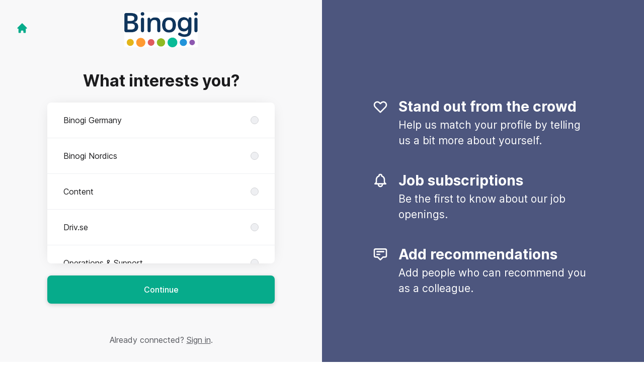

--- FILE ---
content_type: text/html; charset=utf-8
request_url: https://jobs.binogi.com/connect
body_size: 15132
content:
<!DOCTYPE html>

<html lang="en-GB" dir="ltr">
  <head>
    <script src="https://assets-aws.teamtailor-cdn.com/assets/packs/js/runtime-c00a1acf1104ce122c7e.js" crossorigin="anonymous" data-turbo-track="reload" nonce="3b1fe9a2e99b85510ac26f49de484452" defer="defer" integrity="sha384-kihVkKypdH6EOmQzjhC+HKAunA2g076EIx1FOQ6Qw9sX2OE0Nn7gCk/dhUMSG1xR"></script>
<script src="https://assets-aws.teamtailor-cdn.com/assets/packs/js/5217-d722161248a86ef021eb.js" crossorigin="anonymous" data-turbo-track="reload" nonce="3b1fe9a2e99b85510ac26f49de484452" defer="defer" integrity="sha384-3uhEwc9uRPhLRiFZuyE1+fXG2cPfzR9U79Emaqi+mAfXU4IoMzhLyJlcm/7r1wQE"></script>
<script src="https://assets-aws.teamtailor-cdn.com/assets/packs/js/cookies-a135f52d0a68c93f4012.js" crossorigin="anonymous" data-turbo-track="reload" nonce="3b1fe9a2e99b85510ac26f49de484452" defer="defer" integrity="sha384-0sL6GTF8sTKsSFPNxAGm6429n1teKKhy573MDp74v/UIVHe/z//4JrnBZWLBIJZQ"></script>
<script src="https://assets-aws.teamtailor-cdn.com/assets/packs/js/601-7d3383e7a375dc1aaa1b.js" crossorigin="anonymous" data-turbo-track="reload" nonce="3b1fe9a2e99b85510ac26f49de484452" defer="defer" integrity="sha384-l5I801Pjg1EBg2KQZqeHOLGUzdhI7+PBvRsMqdEOUrzi+WANH250/E7d/ntAKPkC"></script>
<script src="https://assets-aws.teamtailor-cdn.com/assets/packs/js/8559-d931dd583b4bb79d0e2a.js" crossorigin="anonymous" data-turbo-track="reload" nonce="3b1fe9a2e99b85510ac26f49de484452" defer="defer" integrity="sha384-9pmZ0INZG4vdr7arMaCamElHv26NrYEKOvqhf9yjMS5zyzkA40w7ExDWqxGcv2vE"></script>
<script src="https://assets-aws.teamtailor-cdn.com/assets/packs/js/7107-2c8b0452b1096d40d889.js" crossorigin="anonymous" data-turbo-track="reload" nonce="3b1fe9a2e99b85510ac26f49de484452" defer="defer" integrity="sha384-F6jpFzRjsKwuSo3AQM4sFVxNTUvURcCz99PinP+Ioe6ku9FF/btyL6hHI9n3qsl9"></script>
<script src="https://assets-aws.teamtailor-cdn.com/assets/packs/js/7328-d401e606fb75606f5ed6.js" crossorigin="anonymous" data-turbo-track="reload" nonce="3b1fe9a2e99b85510ac26f49de484452" defer="defer" integrity="sha384-p0L2eTbL6W9KU9kp+a5ZiPFo/LooZDf3V5bViSUzLy1aNO65oNK3BhaQyGgC1Da/"></script>
<script src="https://assets-aws.teamtailor-cdn.com/assets/packs/js/1339-9087b09cea7aeaf50372.js" crossorigin="anonymous" data-turbo-track="reload" nonce="3b1fe9a2e99b85510ac26f49de484452" defer="defer" integrity="sha384-NYguk+K4ALGGrCWBkm2gWhq54XhAHwROMsOhloX9eaf/9YCbHXZ0hgv+sU72KYPL"></script>
<script src="https://assets-aws.teamtailor-cdn.com/assets/packs/js/connect-e54911af1673c0788881.js" crossorigin="anonymous" data-turbo-track="reload" nonce="3b1fe9a2e99b85510ac26f49de484452" defer="defer" integrity="sha384-VimihJF5f2DaqtlvNSqe6m6/mWLq9YfVwBITB6LKRzEQ4IwsKNvJUB2ASXKQfQtz"></script>
<script src="https://assets-aws.teamtailor-cdn.com/assets/packs/js/4254-c45eea0ea8a6e7fbe408.js" crossorigin="anonymous" data-turbo-track="reload" nonce="3b1fe9a2e99b85510ac26f49de484452" defer="defer" integrity="sha384-apFmoAEVdGUqGEoR1Nm41DSwOTXZzwghwLCdRgTnXOu0tfFK3Fa/hBBCV7G0v2h8"></script>
<script src="https://assets-aws.teamtailor-cdn.com/assets/packs/js/8454-e660b5c793efc07457dc.js" crossorigin="anonymous" data-turbo-track="reload" nonce="3b1fe9a2e99b85510ac26f49de484452" defer="defer" integrity="sha384-dGFXkTHDjzQntcGqSSnoJx1fghvXUfT/FblSy/fbsoR5GK/y4zwSXGBuC8kTUS0h"></script>
<script src="https://assets-aws.teamtailor-cdn.com/assets/packs/js/font-awesome-d93dcae92dfe0efb796e.js" crossorigin="anonymous" data-turbo-track="reload" nonce="3b1fe9a2e99b85510ac26f49de484452" defer="defer" integrity="sha384-sgVCsKWBVlfrJgIFsdlR2hm5bWFvxj4FMh2tADpdMYjjg08BCPEMHpJBGn7LdVlS"></script>

    <link rel="stylesheet" crossorigin="anonymous" href="https://assets-aws.teamtailor-cdn.com/assets/packs/css/connect-19a9c4b3.css" data-turbo-track="reload" integrity="sha384-IxAucb42zKexGbA+FJSgxWNKSDQOmVCD1F9/2WVWC6lHeJLGVH88ZQobFy+391xd" />

    
    

    <meta name="viewport" content="width=device-width, initial-scale=1">
    <meta name="turbo-cache-control" content="no-cache">
    <meta name="turbo-prefetch" content="false">
    <meta name="sentry-dsn" content="">

    
    <link rel='icon' type='image/png' href='https://images.teamtailor-cdn.com/images/s3/teamtailor-production/favicon-v3/image_uploads/44633c5e-b07d-4495-a816-3594ad6ef414/original.png'><link rel='apple-touch-icon' href='https://images.teamtailor-cdn.com/images/s3/teamtailor-production/favicon_apple-v3/image_uploads/44633c5e-b07d-4495-a816-3594ad6ef414/original.png' sizes='180x180'>
    <meta name="description" content="Connect with Binogi to stay up-to-date and receive notifications about new job openings" />
    

    <meta property="og:locale" content="en_GB" />
    <meta property="og:type" content="article" />
    <meta property="og:title" content="Connect - Binogi" />
    <meta property="og:site_name" content="Binogi" />
    <meta property="og:url" content="https://jobs.binogi.com/connect" />
    <meta property="og:description" content="Connect with Binogi to stay up-to-date and receive notifications about new job openings" />
    <meta property="og:image" content="https://images.teamtailor-cdn.com/images/s3/teamtailor-production/gallery_picture-v6/image_uploads/0676461f-8dca-4536-8cc3-9c68edc93f1b/original.png" />
            <meta property="og:image:width" content="1600" />
            <meta property="og:image:height" content="900" />
    
    

    <title>
        Binogi
        – Connect
    </title>

    <meta name="csrf-param" content="authenticity_token" />
<meta name="csrf-token" content="G5YTHuQcqUQQnXuh-7R-shV2I8zadxDxSy8YOuVnD1hFD9s8fCFfJ-ZIbD18yQ41YvLarsfG5bVGZT3Cxk1LDQ" />
    

    <style media="all">
  :root {
    --company-primary-bg-color: 33, 44, 94;
    --company-secondary-bg-color: 77, 86, 126;
    --company-secondary-bg-light-5-color: 87, 97, 142;
    --company-secondary-bg-fallback-color: 77, 86, 126;
    --company-primary-text-color: 255, 255, 255;
    --company-primary-text-dark-5-color: 242, 242, 242;
    --company-primary-text-dark-10-color: 230, 230, 230;
    --company-primary-text-light-50-color: 255, 255, 255;
    --company-primary-text-light-77-color: 255, 255, 255;
    --company-secondary-text-color: 255, 255, 255;
    --company-secondary-text-light-5-color: 255, 255, 255;
    --company-secondary-text-light-15-color: 255, 255, 255;
    --company-link-color: 184, 187, 203;
    --company-link-color-on-white: 77, 82, 106;
    --company-color: 77, 86, 126;

    --company-button-text-color: 255, 255, 255;
    --company-button-bg-color: 6, 171, 139;

    --company-button-bg-light-5-color: 7, 196, 159;
    --company-button-bg-light-15-color: 9, 245, 199;

    --company-border-radius: 28px;

    --company-header-font-family: "Nunito";
    --company-header-font-weight: 400;
    --company-body-font-family: "OpenSans";
    --company-body-font-weight: 400;
  }
</style>

  <meta name="theme-color" content="#4d567e">



    
  </head>

  <body id="connect" class="min-h-dvh flex flex-col bg-white text-gray-700 company-link-style--underline candidates new" data-block-scripts="true">
    

    

        <dialog data-controller="common--cookies--alert" data-common--cookies--alert-inside-iframe-value="false" data-common--cookies--alert-block-scripts-value="true" data-common--cookies--alert-takeover-modal-value="false" data-common--cookies--alert-show-cookie-widget-value="true" class="company-links fixed shadow-form w-auto items-center rounded p-4 bg-company-primary text-company-primary overflow-y-auto border-none max-h-[80vh] z-cookie-alert lg:gap-x-6 lg:max-h-[calc(100vh-40px)] flex-col inset-x-4 bottom-4 mb-0 mt-auto justify-between !translate-y-0 !top-0 lg:p-10 lg:flex-row lg:inset-x-[40px] lg:mb-6">

    <div class="w-full max-w-screen-xl overflow-y-auto">
      <h2 class="font-bold block text-md mb-2">This website uses cookies to ensure you get the best experience.</h2>

      <p class="mb-2">
        Binogi and our selected partners use cookies and similar technologies (together “cookies”) that are necessary to present this website, and to ensure you get the best experience of it.

          If you consent to it, we will also use cookies for analytics and marketing purposes.
      </p>

      <p class="mb-2">See our <a class='company-link' href='https://jobs.binogi.com/cookie-policy'>Cookie Policy</a> to read more about the cookies we set.</p>

      <p>You can withdraw and manage your consent at any time, by clicking “Manage cookies” at the bottom of each website page.</p>
</div>
    <div
      class="
        flex flex-col items-center gap-[10px] mt-6 flex-shrink-0 mb-2 w-full
        md:flex-row md:w-auto lg:flex-col
      "
    >
      <button class="careersite-button w-full" aria-label="Accept all cookies" data-action="click-&gt;common--cookies--alert#acceptAll">Accept all cookies</button>

        <button class="careersite-button w-full" aria-label="Decline all non-necessary cookies" data-action="click-&gt;common--cookies--alert#disableAll">Decline all non-necessary cookies</button>

      <button class="careersite-button w-full" aria-label="Cookie preferences" data-action="click-&gt;common--cookies--alert#openPreferences">Cookie preferences</button>
    </div>
</dialog>
      <dialog data-controller="common--cookies--preferences" data-common--cookies--preferences-checked-categories-value="[]" data-common--cookies--preferences-inside-iframe-value="false" data-action="open-cookie-preferences@window-&gt;common--cookies--preferences#open" class="company-links bg-company-primary text-company-primary shadow-form inset-x-4 mb-4 rounded max-w-screen-sm p-4 overflow-auto max-h-[80vh] z-cookie-alert backdrop:bg-[rgba(0,0,0,0.6)] sm:p-10 sm:mb-auto fixed top-2">
  <div class="mb-5 text-center;">
    <h1 class="font-bold mb-2 text-lg">Select which cookies you accept</h1>
    <p class="text-left mb-2">On this site, we always set cookies that are strictly necessary, meaning they are necessary for the site to function properly.</p>
    <p class="text-left mb-2">If you consent to it, we will also set other types of cookies. You can provide or withdraw your consent to the different types of cookies using the toggles below. You can change or withdraw your consent at any time, by clicking the link “Manage Cookies”, which is always available at the bottom of the site.</p>
    <p class="text-left">To learn more about what the different types of cookies do, how your data is used when they are set etc, see our <a href='https://jobs.binogi.com/cookie-policy'>Cookie Policy</a>.</p>
  </div>

  <div class="mb-10 text-sm leading-snug">
    <div class="flex mb-3 items-start sm:mb-5 cursor-default" data-preference-type="strictly_necessary">
  <div class="label-switch label-switch--disabled">
    <input type="checkbox" disabled="disabled" id="strictly_necessary" checked="checked" class="peer">

    <div class="checkbox peer-focus:ring-2 peer-focus:ring-blue-600"></div>
</div>
  <div class="ml-4 flex flex-col">
    <label class="font-semibold" for="strictly_necessary">Strictly necessary</label>

    <p>These cookies are necessary to make the site work properly, and are always set when you visit the site.</p>

      <span>
        <strong>Vendors</strong>
        <span>Teamtailor</span>
      </span>
</div></div>

    <div class="flex mb-3 items-start sm:mb-5" data-preference-type="analytics">
  <div class="label-switch">
    <input type="checkbox" id="analytics" class="peer" data-common--cookies--preferences-target="categoryInput" data-action="input-&gt;common--cookies--preferences#handleCategoryToggle">

    <div class="checkbox peer-focus:ring-2 peer-focus:ring-blue-600"></div>
</div>
  <div class="ml-4 flex flex-col">
    <label class="font-semibold cursor-pointer" for="analytics">Analytics</label>

    <p>These cookies collect information to help us understand how the site is being used.</p>

      <span>
        <strong>Vendors</strong>
        <span>Teamtailor</span>
      </span>
</div></div>

    

    <div class="flex mb-3 items-start sm:mb-5" data-preference-type="marketing">
  <div class="label-switch">
    <input type="checkbox" id="marketing" class="peer" data-common--cookies--preferences-target="categoryInput" data-action="input-&gt;common--cookies--preferences#handleCategoryToggle">

    <div class="checkbox peer-focus:ring-2 peer-focus:ring-blue-600"></div>
</div>
  <div class="ml-4 flex flex-col">
    <label class="font-semibold cursor-pointer" for="marketing">Marketing</label>

    <p>These cookies are used to make advertising messages more relevant to you. In some cases, they also deliver additional functions on the site.</p>

      <span>
        <strong>Vendors</strong>
        <span>Youtube</span>
      </span>
</div></div>
  </div>

  <div class="flex flex-col items-center gap-6">
    <button class="careersite-button w-full" data-action="click-&gt;common--cookies--preferences#handleAccept">Accept these cookies</button>

    <button class="careersite-button w-full" data-action="click-&gt;common--cookies--preferences#handleDecline">Decline all non-necessary cookies</button>
  </div>
</dialog>

    
<div class="flex min-h-dvh">
  <div class="flex flex-col items-center justify-center w-full bg-gray-200">
    <div class="flex flex-col items-center justify-between flex-grow w-full mx-12">
      <div class="flex items-center justify-between w-full px-4 my-6 sm:px-8">
    <div class="w-35">
      <a aria-label="Go to career site" class="inline-flex w-fit text-company-button-bg" data-test="home-button" href="/"><svg xmlns="http://www.w3.org/2000/svg" fill="currentColor" viewBox="0 0 20 20" class="w-6 h-6  currentColor" aria-hidden="true">
    <path d="M10.707 2.293a1 1 0 00-1.414 0l-7 7a1 1 0 001.414 1.414L4 10.414V17a1 1 0 001 1h2a1 1 0 001-1v-2a1 1 0 011-1h2a1 1 0 011 1v2a1 1 0 001 1h2a1 1 0 001-1v-6.586l.293.293a1 1 0 001.414-1.414l-7-7z" />
</svg></a>
    </div>

    <a aria-label="Go to career site" data-test="company-logo" href="/"><img class="max-w-[150px] max-h-70 !text-company-button-bg" alt="Binogi company logo" src="https://images.teamtailor-cdn.com/images/s3/teamtailor-production/logotype-v3/image_uploads/f7a560b8-a206-47e1-8e0a-a0b9d79f3bd3/original.jpeg" /></a>


    <span class="w-35"></span>
</div>


      <div class="w-full max-w-500">
        <form class="flex flex-col justify-center overflow-hidden w-full relative" data-controller="connect--form connect--signup-form careersite--messenger-token" data-connect--form-submit-on-enter-value="true" data-careersite--messenger-token-candidate-endpoint-value="/candidates" data-remote="true" novalidate="novalidate" action="/connect/candidates" accept-charset="UTF-8" method="post"><input type="hidden" name="authenticity_token" value="Z-4g5kEIkaFQhMTlzAePO1riaSDUZ5Wbpq0vpQZs3l6iZbnF2mptPhTBCB8--qkbk01I3rhbglxMvlFT8YmXqQ" autocomplete="off" />
          <input type="hidden" name="ctoken" id="ctoken" data-careersite--messenger-token-target="tokenInput" autocomplete="off" />
          <input type="hidden" name="city" id="city" value="true" data-connect--signup-form-target="city" autocomplete="off" />

            <div class="w-full p-6 animate__animated animate__faster" data-connect--signup-form-target="departments">
              <h1 class="mb-6 text-3xl font-bold leading-tight text-center">
                What interests you?
              </h1>

              <div class="mb-6 w-full">


  <div class="bg-white rounded shadow-form company-links company-links-on-white">
    
                <div class="overflow-y-auto max-h-[20rem] high:max-h-475">
                    <div class="relative" data-controller="connect--settings--department-picker">
      <div class="border-b border-gray-300 last:border-0" data-connect--settings--department-picker-target="departmentsWrapper" data-id="31193">
        <label class="form-box-label form-box-label--radio form-box-label--clickable">

    <span class="break-words overflow-hidden">Binogi Germany</span>

    <input data-name="department_id" data-connect--settings--department-picker-target="departmentInput" data-action="connect--settings--department-picker#handleChangeDepartment" data-connect--signup-form-target="socialAttributeInput" aria-required="false" class="form-box-label__option bg-gray-300 border-gray-500" type="radio" value="31193" name="candidate[department_id]" id="candidate_department_id_31193" />
</label>


          <div class="mb-6 hidden" data-department="31193" data-connect--settings--department-picker-target="rolesWrapper">
            <label class="form-box-label form-box-label--radio form-box-label--indent form-box-label--clickable">

    <span class="break-words overflow-hidden">All roles</span>

    <input data-name="role_id" data-connect--settings--department-picker-target="roleInput allRoleInput" data-action="connect--settings--department-picker#handleChangeRole" data-connect--signup-form-target="socialAttributeInput" data-for-department="31193" aria-required="false" class="form-box-label__option bg-gray-300 border-gray-500" type="radio" value="0" name="candidate[role_id]" id="candidate_role_id_0" />
</label>


              <label class="form-box-label form-box-label--radio form-box-label--indent form-box-label--clickable">

    <span class="break-words overflow-hidden">Customer Success Manager</span>

    <input data-name="role_id" data-connect--settings--department-picker-target="roleInput" data-action="connect--settings--department-picker#handleChangeRole" data-connect--signup-form-target="socialAttributeInput" data-for-department="31193" aria-required="false" class="form-box-label__option bg-gray-300 border-gray-500" type="radio" value="644161" name="candidate[role_id]" id="candidate_role_id_644161" />
</label>

              <label class="form-box-label form-box-label--radio form-box-label--indent form-box-label--clickable">

    <span class="break-words overflow-hidden">Key Account Manager</span>

    <input data-name="role_id" data-connect--settings--department-picker-target="roleInput" data-action="connect--settings--department-picker#handleChangeRole" data-connect--signup-form-target="socialAttributeInput" data-for-department="31193" aria-required="false" class="form-box-label__option bg-gray-300 border-gray-500" type="radio" value="316099" name="candidate[role_id]" id="candidate_role_id_316099" />
</label>

</div></div>      <div class="border-b border-gray-300 last:border-0" data-connect--settings--department-picker-target="departmentsWrapper" data-id="30325">
        <label class="form-box-label form-box-label--radio form-box-label--clickable">

    <span class="break-words overflow-hidden">Binogi Nordics</span>

    <input data-name="department_id" data-connect--settings--department-picker-target="departmentInput" data-action="connect--settings--department-picker#handleChangeDepartment" data-connect--signup-form-target="socialAttributeInput" aria-required="false" class="form-box-label__option bg-gray-300 border-gray-500" type="radio" value="30325" name="candidate[department_id]" id="candidate_department_id_30325" />
</label>


          <div class="mb-6 hidden" data-department="30325" data-connect--settings--department-picker-target="rolesWrapper">
            <label class="form-box-label form-box-label--radio form-box-label--indent form-box-label--clickable">

    <span class="break-words overflow-hidden">All roles</span>

    <input data-name="role_id" data-connect--settings--department-picker-target="roleInput allRoleInput" data-action="connect--settings--department-picker#handleChangeRole" data-connect--signup-form-target="socialAttributeInput" data-for-department="30325" aria-required="false" class="form-box-label__option bg-gray-300 border-gray-500" type="radio" value="0" name="candidate[role_id]" id="candidate_role_id_0" />
</label>


              <label class="form-box-label form-box-label--radio form-box-label--indent form-box-label--clickable">

    <span class="break-words overflow-hidden">Customer Success Manager </span>

    <input data-name="role_id" data-connect--settings--department-picker-target="roleInput" data-action="connect--settings--department-picker#handleChangeRole" data-connect--signup-form-target="socialAttributeInput" data-for-department="30325" aria-required="false" class="form-box-label__option bg-gray-300 border-gray-500" type="radio" value="644218" name="candidate[role_id]" id="candidate_role_id_644218" />
</label>

              <label class="form-box-label form-box-label--radio form-box-label--indent form-box-label--clickable">

    <span class="break-words overflow-hidden">Internships</span>

    <input data-name="role_id" data-connect--settings--department-picker-target="roleInput" data-action="connect--settings--department-picker#handleChangeRole" data-connect--signup-form-target="socialAttributeInput" data-for-department="30325" aria-required="false" class="form-box-label__option bg-gray-300 border-gray-500" type="radio" value="674267" name="candidate[role_id]" id="candidate_role_id_674267" />
</label>

              <label class="form-box-label form-box-label--radio form-box-label--indent form-box-label--clickable">

    <span class="break-words overflow-hidden">Key Account Manager </span>

    <input data-name="role_id" data-connect--settings--department-picker-target="roleInput" data-action="connect--settings--department-picker#handleChangeRole" data-connect--signup-form-target="socialAttributeInput" data-for-department="30325" aria-required="false" class="form-box-label__option bg-gray-300 border-gray-500" type="radio" value="644217" name="candidate[role_id]" id="candidate_role_id_644217" />
</label>

</div></div>      <div class="border-b border-gray-300 last:border-0" data-connect--settings--department-picker-target="departmentsWrapper" data-id="30304">
        <label class="form-box-label form-box-label--radio form-box-label--clickable">

    <span class="break-words overflow-hidden">Content</span>

    <input data-name="department_id" data-connect--settings--department-picker-target="departmentInput" data-action="connect--settings--department-picker#handleChangeDepartment" data-connect--signup-form-target="socialAttributeInput" aria-required="false" class="form-box-label__option bg-gray-300 border-gray-500" type="radio" value="30304" name="candidate[department_id]" id="candidate_department_id_30304" />
</label>


          <div class="mb-6 hidden" data-department="30304" data-connect--settings--department-picker-target="rolesWrapper">
            <label class="form-box-label form-box-label--radio form-box-label--indent form-box-label--clickable">

    <span class="break-words overflow-hidden">All roles</span>

    <input data-name="role_id" data-connect--settings--department-picker-target="roleInput allRoleInput" data-action="connect--settings--department-picker#handleChangeRole" data-connect--signup-form-target="socialAttributeInput" data-for-department="30304" aria-required="false" class="form-box-label__option bg-gray-300 border-gray-500" type="radio" value="0" name="candidate[role_id]" id="candidate_role_id_0" />
</label>


              <label class="form-box-label form-box-label--radio form-box-label--indent form-box-label--clickable">

    <span class="break-words overflow-hidden">Audio Engineer</span>

    <input data-name="role_id" data-connect--settings--department-picker-target="roleInput" data-action="connect--settings--department-picker#handleChangeRole" data-connect--signup-form-target="socialAttributeInput" data-for-department="30304" aria-required="false" class="form-box-label__option bg-gray-300 border-gray-500" type="radio" value="644383" name="candidate[role_id]" id="candidate_role_id_644383" />
</label>

              <label class="form-box-label form-box-label--radio form-box-label--indent form-box-label--clickable">

    <span class="break-words overflow-hidden">Educational Writer</span>

    <input data-name="role_id" data-connect--settings--department-picker-target="roleInput" data-action="connect--settings--department-picker#handleChangeRole" data-connect--signup-form-target="socialAttributeInput" data-for-department="30304" aria-required="false" class="form-box-label__option bg-gray-300 border-gray-500" type="radio" value="644384" name="candidate[role_id]" id="candidate_role_id_644384" />
</label>

              <label class="form-box-label form-box-label--radio form-box-label--indent form-box-label--clickable">

    <span class="break-words overflow-hidden">Visual Artist</span>

    <input data-name="role_id" data-connect--settings--department-picker-target="roleInput" data-action="connect--settings--department-picker#handleChangeRole" data-connect--signup-form-target="socialAttributeInput" data-for-department="30304" aria-required="false" class="form-box-label__option bg-gray-300 border-gray-500" type="radio" value="644382" name="candidate[role_id]" id="candidate_role_id_644382" />
</label>

</div></div>      <div class="border-b border-gray-300 last:border-0" data-connect--settings--department-picker-target="departmentsWrapper" data-id="37581">
        <label class="form-box-label form-box-label--radio form-box-label--clickable">

    <span class="break-words overflow-hidden">Driv.se</span>

    <input data-name="department_id" data-connect--settings--department-picker-target="departmentInput" data-action="connect--settings--department-picker#handleChangeDepartment" data-connect--signup-form-target="socialAttributeInput" aria-required="false" class="form-box-label__option bg-gray-300 border-gray-500" type="radio" value="37581" name="candidate[department_id]" id="candidate_department_id_37581" />
</label>


</div>      <div class="border-b border-gray-300 last:border-0" data-connect--settings--department-picker-target="departmentsWrapper" data-id="30338">
        <label class="form-box-label form-box-label--radio form-box-label--clickable">

    <span class="break-words overflow-hidden">Operations &amp; Support</span>

    <input data-name="department_id" data-connect--settings--department-picker-target="departmentInput" data-action="connect--settings--department-picker#handleChangeDepartment" data-connect--signup-form-target="socialAttributeInput" aria-required="false" class="form-box-label__option bg-gray-300 border-gray-500" type="radio" value="30338" name="candidate[department_id]" id="candidate_department_id_30338" />
</label>


</div>      <div class="border-b border-gray-300 last:border-0" data-connect--settings--department-picker-target="departmentsWrapper" data-id="30320">
        <label class="form-box-label form-box-label--radio form-box-label--clickable">

    <span class="break-words overflow-hidden">Tech</span>

    <input data-name="department_id" data-connect--settings--department-picker-target="departmentInput" data-action="connect--settings--department-picker#handleChangeDepartment" data-connect--signup-form-target="socialAttributeInput" aria-required="false" class="form-box-label__option bg-gray-300 border-gray-500" type="radio" value="30320" name="candidate[department_id]" id="candidate_department_id_30320" />
</label>


          <div class="mb-6 hidden" data-department="30320" data-connect--settings--department-picker-target="rolesWrapper">
            <label class="form-box-label form-box-label--radio form-box-label--indent form-box-label--clickable">

    <span class="break-words overflow-hidden">All roles</span>

    <input data-name="role_id" data-connect--settings--department-picker-target="roleInput allRoleInput" data-action="connect--settings--department-picker#handleChangeRole" data-connect--signup-form-target="socialAttributeInput" data-for-department="30320" aria-required="false" class="form-box-label__option bg-gray-300 border-gray-500" type="radio" value="0" name="candidate[role_id]" id="candidate_role_id_0" />
</label>


              <label class="form-box-label form-box-label--radio form-box-label--indent form-box-label--clickable">

    <span class="break-words overflow-hidden">Back End Developer</span>

    <input data-name="role_id" data-connect--settings--department-picker-target="roleInput" data-action="connect--settings--department-picker#handleChangeRole" data-connect--signup-form-target="socialAttributeInput" data-for-department="30320" aria-required="false" class="form-box-label__option bg-gray-300 border-gray-500" type="radio" value="644483" name="candidate[role_id]" id="candidate_role_id_644483" />
</label>

              <label class="form-box-label form-box-label--radio form-box-label--indent form-box-label--clickable">

    <span class="break-words overflow-hidden">Front End Developer</span>

    <input data-name="role_id" data-connect--settings--department-picker-target="roleInput" data-action="connect--settings--department-picker#handleChangeRole" data-connect--signup-form-target="socialAttributeInput" data-for-department="30320" aria-required="false" class="form-box-label__option bg-gray-300 border-gray-500" type="radio" value="644484" name="candidate[role_id]" id="candidate_role_id_644484" />
</label>

              <label class="form-box-label form-box-label--radio form-box-label--indent form-box-label--clickable">

    <span class="break-words overflow-hidden">Product Owner</span>

    <input data-name="role_id" data-connect--settings--department-picker-target="roleInput" data-action="connect--settings--department-picker#handleChangeRole" data-connect--signup-form-target="socialAttributeInput" data-for-department="30320" aria-required="false" class="form-box-label__option bg-gray-300 border-gray-500" type="radio" value="644485" name="candidate[role_id]" id="candidate_role_id_644485" />
</label>

</div></div>
    <div class="border-b border-gray-300 last:border-0">
      <label class="form-box-label form-box-label--radio form-box-label--clickable">

    <span class="break-words overflow-hidden">All</span>

    <input data-name="department_id" data-connect--settings--department-picker-target="departmentInput" data-connect--signup-form-target="socialAttributeInput" data-action="connect--settings--department-picker#handleChangeDepartment" aria-required="false" class="form-box-label__option bg-gray-300 border-gray-500" type="radio" value="0" checked="checked" name="candidate[department_id]" id="candidate_department_id_0" />
</label>

    </div>
</div>
                </div>

</div></div>
              <button type="button" class="button button--fat button--company w-full mb-6 animate__animated animate__faster focus-visible:outline-gray-800" data-action="connect--signup-form#continue" data-connect--signup-form-target="departmentsButton">Continue</button>
</div>
          <div class="w-full p-6 absolute animate__animated animate__faster invisible" data-connect--signup-form-target="consentEmail">
            <h1 class="mb-6 text-3xl font-bold leading-tight text-center">
              Connect with us
            </h1>

            <div class="[&_a]:underline">
              <div data-controller="common--modal" style="display: none;">
  <div data-common--modal-target="linkContainer">
  <div class="mb-6 w-full">


  <div class="bg-white rounded shadow-form company-links company-links-on-white">
    
      <div class="rounded group [&amp;.changed-after-error]:shadow-none" id="id_19565896">
        <label class="form-box-label form-box-label--checkbox form-box-label--clickable [&amp;&gt;.field-with-errors]:w-auto">
    <input name="candidate[consent_given]" type="hidden" value="0" autocomplete="off" /><input data-connect--signup-form-target="consentCheckbox" data-action="connect--signup-form#toggleConsent" aria-required="true" class="form-box-label__option" type="checkbox" value="1" name="candidate[consent_given]" id="candidate_consent_given" />

    <span class="break-words overflow-hidden [&amp;&gt;ol]:mb-2 [&amp;&gt;ol]:list-decimal [&amp;&gt;ol]:pl-5 [&amp;&gt;ul]:mb-2 [&amp;&gt;ul]:list-disc [&amp;&gt;ul]:pl-5">By connecting, I agree that I have read the <a class="privacy-policy" data-turbo="false" href="https://jobs.binogi.com/privacy-policy">Privacy Policy</a> and that I may receive updates from Binogi about future job opportunities.</span>

</label>

</div>
</div></div>

</div>

  <template data-common--modal-target="spinnerTemplate">
    <div class="flex items-center justify-center h-full" id="spinner">
  <div
    class="animate-[spin_3s_linear_infinite] inline-block size-6 border-6 border-current border-t-transparent text-neutral-weak rounded-full "
    role="status"
    aria-label="Loading"
  ></div>
</div>

  </template>


  <template data-common--modal-target="template">
    <dialog class="company-links company-links-on-white overflow-y-auto bg-white text-neutral border-0 p-0 backdrop:bg-black/50 backdrop:backdrop-blur-md bg-white max-h-screen h-full sm:h-auto sm:max-h-[80vh] sm:mx-auto max-w-920 w-full min-w-full lg:min-w-screen-md sm:rounded shadow-form-strong">
      <div class="relative w-full h-full px-6 py-16 lg:px-25">
        <button type="button" aria-label="Close modal" class="absolute top-0 right-0 leading-none text-3xl px-4 pb-2 rounded-full text-gray-800 cursor-pointer hover:opacity-75 no-company-style" data-close="true">        <i class="fal fa-xmark"></i>
</button>

        <div class="modal-content text-gray-500 default-style">
                <h1>Privacy policy for the Binogi employer branding and recruitment</h1> <p>Date of publication: 07-06-2024</p> <p>We at Binogi manage our employer branding and recruitment process through our <a href="https://jobs.binogi.com" target="_blank">career site</a> (the “Career Site”), and by using a related applicant tracking system.</p> <p>In this privacy policy, we explain how we process your personal data if:</p> <ol> <li>You visit our Career Site (you being a “Visitor”)</li> <li>You connect with us via our Career Site, to create a profile with us and receive information about current or future vacancies with us (you being a “Connecting Candidate”)</li> <li>You apply for a position with us, via our Career Site or a third party service (you being an ”Applying Candidate”)</li> <li>We collect information about you from other parties, sites and services, since we believe your profile is of interest for our current or future vacancies (you being a “Sourced Candidate”)</li> <li>We receive information about you from our employees or partners, since they believe your profile is of interest for our current or future vacancies (you being a “Referred Candidate”)</li> <li>We receive information about you from a Candidate, who lists you as their reference (you being a “Reference”).</li> </ol> <p>This privacy policy also describes what rights you have when we process your personal data, and how you can exercise these rights.</p> <p>When we use the term “Candidate” in this privacy policy, we are referring to each of  Connecting Candidates; Applying Candidates; Sourced Candidates; and Referred Candidates, unless it’s stated otherwise.</p>

<h3>1. About processing of personal data</h3> <p>Personal data is all information that can be directly or indirectly linked to a living, physical person. Examples of personal data are: name, e-mail address, telephone number and IP address. Processing of personal data is any automated use of personal data - such as collecting, creating, analyzing, sharing, and deleting personal data.</p> <p>There are laws and regulations on how companies may process personal data, so-called data protection laws. Different data protection laws apply to different types of use of personal data, and in different parts of the world. An example of a data protection law that is relevant for our use of your personal data, as described in this privacy policy, is the EU Data Protection Regulation (2016/679, “GDPR”). </p> <p>Most obligations under the GDPR apply to the so-called data controller. A data controller is the entity that decides for which purposes personal data will be processed, and how the processing will be executed. The data controller can use a so-called data processor. A data processor is an entity that is only allowed to process personal data as instructed by the data controller, and may not use the personal data for its own purposes.</p> <p>We are the data controller when we process your personal data as described in this Privacy policy.</p>
<h3>2. What personal data do we process?</h3> <p></p><h5>All individuals</h5><p></p> <ul> <li><b>Device information</b> - If you visit our Career Site, we will collect information about your device, such as IP address, browser type and version, session behaviour, traffic source, screen resolution, preferred language, geographic location, operating system and device settings/usage.</li> <li><b>Technical and statistical data</b> - If you visit our Career Site, we will collect technical and statistical data about your use of the site, such as information about which URLs you visit, and your activity on the site. </li> <li><b>Communications data</b> - We will collect and store your communication with us, including the information you provided in the communication. This may include the content of emails, video recordings, messages on social media, the information you add to your account with us, surveys, etc. </li> <li><b>Contact details</b> - Such as your name, email address, telephone number and physical address. </li> </ul> <p></p><h5>Candidates</h5><p></p> <ul> <li><b>Data from interviews, assessments and other information from the recruitment process</b> - Such as notes from interviews with you, assessments and tests made, salary requirements.</li> <li><b>Information in your application</b> - Such as your CV, cover letter, work samples, references, letters of recommendation and education. </li> <li><b>Information in your public profile</b> - Meaning the information we collect about you from public sources related to your professional experience, such as LinkedIn or the website of your current employer. </li> <li><b>Information provided by references</b> - Meaning the information we receive from our employees or partners who refer you to us, or by the persons you have listed as your references. </li> </ul>
<h3>3. Where do we receive your personal data from?</h3> <p></p><h5>All individuals</h5><p></p> <ul> <li><b>From the Career Site.</b> If you visit our Career Site, we collect technical and statistical information about how you use the Career Site, and information from your device.</li> <li><b>Directly from you.</b> Most of the information we process about you, we receive directly from you, for example when you apply for a position with us or connect with us. You can always choose not to provide us with certain information. However, some personal data is necessary in order for us to process your application or provide you the information you request to get from us. </li> </ul> <p></p><h5>References</h5><p></p> <ul> <li><b>From the person for whom you are a reference.</b> If a Candidate lists you as their reference, we will collect your contact details from the candidate to be able to contact you. </li> </ul> <p></p><h5>Candidates</h5><p></p> <ul> <li><b>From public sources.</b> We may collect personal data about you from public sources, such as LinkedIn or the website of your current employer.</li> <li><b>From our references.</b> We may receive information about you from our employees or partners (such as recruitment service providers), when they believe your profile is of interest for our current or future vacancies.</li> <li><b>From your references.</b> If you provide us with references, we may collect information about you from them. </li> <li><b>Data we create ourselves or in cooperation with you.</b> Information about your application and profile is usually created by us, or by us in cooperation with you, during the recruitment process. This may for example include notes from interviews with you, assessments and tests made. </li> </ul>

<h3>4. For what purposes do we process your personal data?</h3> <h5>Protect and enforce our rights, interests and the interests of others, for example in connection with legal claims.</h5> <p>Affected individuals: The individual(s) affected by the legal issue - this may include persons from all categories of individuals listed above.</p> <p>Categories of personal data used: All the categories of personal data listed above can be used for this purpose.</p> <h5>Share your personal data with other recipients, for the purposes mentioned in Section 5 below.</h5> <p>Affected individuals: Varies depending on the purpose of the sharing, see Section 5 below.</p> <p>Categories of personal data used: All the categories of personal data listed above may be used for this purpose.</p> <h5>Collect information about your use of the career site, using cookies and other tracking technologies, as described in our <a href="https://jobs.binogi.com/cookie_policy" target="_blank">Cookie Policy</a>.</h5> <p>Affected individuals: Visitors.</p> <p>Categories of personal data used: Device information.</p> <h5>Maintain, develop, test, and otherwise ensure the security of the career site.</h5> <p>Affected individuals: Visitors.</p> <p>Categories of personal data used: Device information; Technical and statistical data.</p> <h5>Analyse how the career site and its content is being used and is performing, to get statistics and to improve operational performance.</h5> <p>Affected individuals: Visitors.</p> <p>Categories of personal data used: Device information; Technical and statistical data.</p> <h5>Provide you with updates about vacancies with us.</h5> <p>Affected individuals: Connecting Candidates. </p> <p>Categories of personal data used: Contact details; Communications data.</p> <h5>Review profiles and applications sent to us. This also includes communicating with you about your application and profile. </h5> <p>Affected individuals: Connecting Candidates; Applying Candidates. </p> <p>Categories of personal data used: All the categories of personal data listed above may be used for this purpose.</p> <h5>Collect and evaluate your professional profile on our own initiative. This also includes communicating with you regarding your profile.</h5> <p>Affected individuals: Sourced Candidates; Referred Candidates.</p> <p>Categories of personal data used: All the categories of personal data listed above may be used for this purpose.</p> <h5>Contact you directly about specific, future vacancies with us.</h5> <p>Affected individuals: Candidates. </p> <p>Categories of personal data used: All the categories of personal data listed above may be used for this purpose.</p> <h5>Record the interview(s) with you. </h5> <p>Affected individuals: Candidates. </p> <p>Categories of personal data used: Communications data. </p> <h5>Contact you to ask for your participation in surveys</h5> <p>Affected individuals: Candidates. </p> <p>Categories of personal data used: All the categories of personal data listed above may be used for this purpose.</p> <h5>Contact you to ask you to provide information about a candidate, and evaluate the information you provide. </h5> <p>Affected individuals: References.</p> <p>Categories of personal data used: Contact details; Communications data. </p>

<h3>5. Whom do we share your personal data with?</h3> <p><b>Our service providers.</b> We share your personal data with our suppliers who provide services and functionality in our employer branding- and recruitment process. For example, this includes recruitment service providers and the supplier of our Career Site and related applicant tracking system. </p> <p><b>Our group companies.</b> We share your personal data with our group companies, when they provide us services and functionality to our employer branding- and recruitment process, such as access to particular systems and software. </p> <p><b>Companies providing cookies on the Career Site.</b> If you consent to it, cookies are set by other companies than us, who will use the data collected by these cookies in accordance with their own privacy policy. You can find information about which cookies this applies to in our <a href="https://jobs.binogi.com/cookie_policy" target="_blank">Cookie Policy</a>. </p> <p><b>To authorities and other public actors - when we are ordered to do so.</b> We will share your personal data with authorities and other public actors when we have a legal obligation to do so. </p> <p><b>To parties involved in legal proceedings.</b> If needed to protect or defend our rights, we share your personal data with public authorities or with other parties involved in a potential or existing legal proceeding. This can for example be in case of discrimination claims.</p> <p><b>Mergers and acquisitions etc.</b> In connection with a potential merger, sale of company assets, financing, or acquisition of all or part of our business to another company, we may share your personal data to other parties involved in the process. </p>

<h3>6. On what legal bases do we process your personal data?</h3> <p>To be able to process your personal data, we need to have a so-called legal basis. A legal basis is a reason for processing the personal data that is justified under the GDPR.</p> <p>When we process your personal data for the purposes described in this Privacy Policy, the legal basis we rely on is normally that the <b>processing is necessary for our legitimate interest</b> in being able to recruit talent with the relevant competence for us. We have concluded that we have a legitimate interest in being able to perform the personal data processing for this purpose; that the processing is necessary to achieve that purpose; and that our interest outweighs your right not to have your data processed for this purpose. </p> <p>You can contact us for more information about how this assessment was made. See Section 9 and 10 below for our contact information.</p> <p>There may be specific circumstances when the processing is only performed if and when you provide <b>your consent</b> to the processing. This is for example the case if we propose to record an interview with you. Please see Section 9 below for more information about your right to withdraw your consent. </p>
<h3>7. When do we transfer your personal data outside of the EU/EEA, and how do we protect it then?</h3> <p>We always strive to process your personal data within the EU/EEA area. </p> <p>However, some of our service providers process your personal data outside of the EU/EEA. We also use suppliers whose parent company, or whose subcontractor’s parent company, is based outside the EU/EEA. In these cases, we have taken into account the risk that the personal data may be disclosed to countries outside the EU/EEA, for example because of an authority request.</p> <p>In cases where another recipient of your personal data (as described in Section 5 above) is based outside the EU/EEA, this will also mean that your personal data is transferred outside the EU/EEA. </p> <p>When we, or one of our suppliers, transfer your personal data outside the EU/EEA, we will ensure that a safeguard recognized by the GDPR is used to enable the transfer. We use the following safeguards: </p> <ul> <li>A decision by the EU Commission that the country outside of the EU/EEA to which your personal data is transferred has an adequate level of protection, which corresponds to the level of protection afforded by the GDPR. In particular, we rely on the <a href="https://ec.europa.eu/commission/presscorner/detail/en/ip_23_3721">EU Commission’s adequacy decision for the US via the so-called EU-US Data Privacy Framework</a>, and the <a href="https://ec.europa.eu/commission/presscorner/detail/en/ip_21_3183">adequacy decision for the UK.</a> </li> <li>Entering into the <a href="https://commission.europa.eu/law/law-topic/data-protection/international-dimension-data-protection/standard-contractual-clauses-scc_en">EU Commission’s standard clauses</a> with the recipient of the personal data outside the EU/EEA. This means that the recipient guarantees that the level of protection for your personal data afforded by the GDPR still applies, and that your rights are still protected. </li> </ul> <p>When your personal data is transferred outside the EU/EEA, we also implement appropriate technical and organizational safeguards, to protect the personal data in case of a disclosure. Exactly which protective measures we implement depends on what is technically feasible, and sufficiently effective, for the particular transfer.</p> <p>If you want more information about the cases in which your personal data is transferred outside the EU/EEA you can contact us using the contact details in Section 9 and 10 below.</p>

<h3>8. For how long do we keep your personal data?</h3> <h5>All individuals</h5> <p>If we process your personal data for the purpose of being able to protect and enforce our rights, we will keep your personal data until the relevant legal issue has been fully and finally resolved. </p> <h5>Visitors</h5> <p>We keep your personal data for one (1) year for security purposes. The retention periods for cookies are set out in our <a href="https://jobs.binogi.com/cookie_policy" target="_blank">Cookie Policy</a>. We keep your personal data to analyse the performance of the Career Site for as long as we keep personal data about you for other purposes. </p> <h5>Candidates</h5> <p>If you are a Connecting Candidate (only), we keep your personal data for as long as you remain connected with us.</p> <p>For other types of Candidates, we keep your personal data to decide if you are a suitable candidate for the relevant vacancy(ies) with us. </p> <p>If you don’t succeed in the initial recruitment process, we keep your personal data for as long as needed to consider, and potentially contact you, for relevant future job openings.</p> <p>If you are hired, we will keep your personal data during your employment, for other purposes than those stated above, which you will be informed of. </p> <h5>References</h5> <p>We keep your personal data for as long as we keep the personal data of the Candidate for whom you acted as a reference. </p>

<h3>9. What rights do you have, and how can you exercise them?</h3> <p>In this section, you will find information about the rights you have when we process your personal data. As described below, some of the rights only come into play when we process your personal data under a particular legal basis. </p> <p>If you want to exercise any of the rights listed here, we suggest that you:</p> <ul> <li>Visit the <a href="https://jobs.binogi.com/data-privacy" target="_blank">Data &amp; Privacy page</a> on our Career Site, where we offer features to let you exercise your rights;</li> <li><a href="https://jobs.binogi.com/connect/login" target="_blank">Log in</a> to your account with us, where you can use the settings in the account to exercise your rights; or</li> <li>Contact us directly at agri@studi.se. </li> </ul> <h5>Right to be informed</h5> <p>You have the right to be informed about how we process your personal data. You also have the right to be informed if we plan to process your personal data for any purpose other than that for which it was originally collected. </p> <p>We provide you with such information through this privacy policy, through updates on our Career Site (see also Section 11 below), and by answering any questions you may have for us. </p> <h5>Right to access your personal data. </h5> <p>You have the right to know if we process personal data about you, and to receive a copy of the data we process about you. In connection with receiving the copy of your data, you will also receive information about how we process your personal data. </p> <h5>Right to access and to request a transfer of your personal data to another recipient (“data portability”).</h5> <p>You can request a copy of the personal data relating to you that we process for the performance of a contract with you, or based on your consent, in a structured, commonly used, machine-readable format. This will allow you to use this data somewhere else, for example to transfer it to another recipient. If technically feasible, you also have the right to request that we transfer your data directly to another recipient.</p> <h5>Right to have your personal data deleted (“right to be forgotten”).</h5> <p>In some cases, you have the right to have us delete personal data about you. This is for example the case if it’s no longer necessary for us to process the data for the purpose for which we collected it; if you withdraw your consent; if you have objected to the processing and there are no legitimate, overriding justifications for the processing. (For the separate right to object, see below.) </p> <h5>Right to object against our processing of your personal data.</h5> <p>You have the right to object to processing of your personal data which is based on our legitimate interest, by referencing your personal circumstances. </p> <h5>Right to restrict processing. </h5> <p>If you believe that the personal data we process about you is inaccurate, that our processing is unlawful, or that we don’t need the information for a specific purpose, you have the right to request that we restrict the processing of such personal data. If you object to our processing, as described just above, you can also request us to restrict processing of that personal data while we make our assessment of your request. </p> <p>When our processing of your personal data is restricted, we will (with the exception of storage) only process the data with your consent or for the establishment, exercise or defence of legal claims, to protect the rights of another natural or legal person, or for reasons relating to an important public interest. </p> <h5>Right to rectification.</h5> <p>You have the right to request that we rectify inaccurate information, and that we complete information about you that you consider incomplete.</p> <h5>Right to withdraw your consent.</h5> <p>When we process your personal data based on your consent, you have the right to withdraw that consent at any time. If you do so, we will stop processing your data for the purposes you’ve withdrawn your consent for. However, it doesn’t affect the lawfulness of processing that was based on your consent before it was withdrawn.</p> <h5>Right to raise a complaint.</h5> <p>If you have complaints about our processing of your personal data, you can raise a complaint with the data protection authority in Sweden. You can find their contact details <a href="https://edpb.europa.eu/about-edpb/about-edpb/members_en">here</a>.</p> <p>You can also lodge a complaint with your national data protection authority, which you can find listed <a href="https://edpb.europa.eu/about-edpb/about-edpb/members_en">here</a> if you are based in the EU. If you are based in the UK, you can lodge a complaint with the Information Commissioner’s Office, <a href="https://ico.org.uk/make-a-complaint/">here</a>.</p>

<h3>10. Where can you turn with comments or questions?</h3> <p>If you want to get in touch with us to exercise your rights, or if you have any questions, comments or concerns about how we handle your personal data, you can reach us by sending an email to agri@studi.se. </p>

<h3>11. Updates to this Privacy policy</h3> <p>We update this privacy policy when necessary - for example, because we start processing your personal data in a new way, because we want to make the information even clearer to you, or if it’s necessary to do so in order to comply with applicable data protection laws.</p> <p>We encourage you to regularly check this page for any changes. You can always check the top of this page to see when this privacy policy was last updated. </p>


</div></div></dialog>  </template>
</div>
            </div>

            
<div class="w-full group" id="id_19565936">
  <input class="rounded border-gray-300 w-full appearance-none disabled:cursor-not-allowed disabled:opacity-75 placeholder:text-gray-400 aria-[invalid=true]:focus-visible:outline-red-600 focus:border-transparent focus:ring-0 focus-visible:outline-gray-800 dark:focus-visible:outline-gray-200 focus-visible:outline-offset-[-4px] bg-white bg-action-medium px-8 py-4 text-center text-md shadow-form" type="email" aria-label="Enter email" placeholder="Enter email" aria-required="true" aria-invalid="false" name="candidate[email]" id="candidate_email" />



</div>


            <button name="button" type="submit" class="button button--fat relative button--company w-full mt-6 focus-visible:outline-gray-800" data-connect--form-target="submit">
              <span class="opacity-100 transition transition-opacity text-company-button" data-connect--form-target="submitText">
                Connect
</span>
              <span class="absolute inset-0 flex items-center justify-center opacity-0 transition transition-opacity" data-connect--form-target="submitLoader">
                <svg xmlns="http://www.w3.org/2000/svg" fill="currentColor" viewBox="0 0 24 24" class="w-6 h-6 animate-spin currentColor" aria-hidden="true">
    <path d="M12 0c-6.627 0-12 5.373-12 12s5.373 12 12 12 12-5.373 12-12-5.373-12-12-12zm8 12c0 4.418-3.582 8-8 8s-8-3.582-8-8 3.582-8 8-8 8 3.582 8 8zm-19 0c0-6.065 4.935-11 11-11v2c-4.962 0-9 4.038-9 9 0 2.481 1.009 4.731 2.639 6.361l-1.414 1.414.015.014c-2-1.994-3.24-4.749-3.24-7.789z" />
</svg>
</span></button>
            <p class="my-8 text-center lined-background">
              <span class="text-gray-600 lined-background__text">
                or continue with
              </span>
            </p>

            <div class="flex justify-center -mx-2">
  <div class="hidden"><form class="button_to" method="post" action="/connect/candidates/new"><button type="submit">connect</button><input type="hidden" name="authenticity_token" value="3NW1b0amdDw5TCbNPwuZGJqr_bvUlM7Iro51DqdXAG4D8W-BnN6DmSsqS1r-ctsxf7yMbaFza6rFJAUwEbBAaA" autocomplete="off" /></form></div>

      <form class="w-full mx-2" method="post" action="//tt.teamtailor.com/auth/linkedin?company=studi&amp;connect=1"><button class="button button--white button--icon max-w-[150px] mx-auto" type="submit">
        <span class="sr-only">Sign in with LinkedIn</span>

        <span class="flex items-center justify-center w-full h-full px-4 py-3">
          <img class="w-auto h-full" alt="" src="https://assets-aws.teamtailor-cdn.com/assets/connect/social/linkedin-7a0a2cfba6b49b976fd1eb137c9c73a483ca02e09439e51f73f07dd4c272bccf.png" />
        </span>
</button><input type="hidden" name="authenticity_token" value="ADI9X8t4GP8AJcUE2ZLcR6o8hDTEkJKxkRo3V4W_hpkMbySZSlseYMHFTj8B2DPjQALRhIX6SzxBCrtjlfPCMg" autocomplete="off" /></form></div>

</div></form>      </div>

      <p class="my-6 mt-0 text-gray-600 sm:my-12 sm:mt-3">
        Already connected?
        <a class="underline" href="/connect/login">Sign in</a>.
      </p>
    </div>
  </div>

  <div
    class="
      items-center justify-center hidden w-full min-h-dvh lg:flex
      lg:flex-col bg-company-secondary text-company-secondary
    "
  >
    <div class="max-w-screen-sm mx-25">
          <div class="flex flex-shrink-0 w-full mt-12">
    <svg xmlns="http://www.w3.org/2000/svg" fill="none" viewBox="0 0 24 24" stroke="currentColor" class="w-8 h-8 hidden sm:block mr-5 flex-shrink-0 currentColor" aria-hidden="true">
    <path d="M4.318 6.318a4.5 4.5 0 000 6.364L12 20.364l7.682-7.682a4.5 4.5 0 00-6.364-6.364L12 7.636l-1.318-1.318a4.5 4.5 0 00-6.364 0z" stroke-linecap="round" stroke-linejoin="round" stroke-width="2" />
</svg>

    <div>
      <h2 class="mb-1 font-bold leading-tight text-2xl">
        Stand out from the crowd
</h2>
      <p class="text-lg">
        Help us match your profile by telling us a bit more about yourself.
</p>    </div>
  </div>
  <div class="flex flex-shrink-0 w-full mt-12">
    <svg xmlns="http://www.w3.org/2000/svg" fill="none" viewBox="0 0 24 24" stroke="currentColor" class="w-8 h-8 hidden sm:block mr-5 flex-shrink-0 currentColor" aria-hidden="true">
    <path d="M15 17h5l-1.405-1.405A2.032 2.032 0 0118 14.158V11a6.002 6.002 0 00-4-5.659V5a2 2 0 10-4 0v.341C7.67 6.165 6 8.388 6 11v3.159c0 .538-.214 1.055-.595 1.436L4 17h5m6 0v1a3 3 0 11-6 0v-1m6 0H9" stroke-linecap="round" stroke-linejoin="round" stroke-width="2" />
</svg>

    <div>
      <h2 class="mb-1 font-bold leading-tight text-2xl">
        Job subscriptions
</h2>
      <p class="text-lg">
        Be the first to know about our job openings.
</p>    </div>
  </div>
  <div class="flex flex-shrink-0 w-full mt-12">
    <svg xmlns="http://www.w3.org/2000/svg" fill="none" viewBox="0 0 24 24" stroke="currentColor" class="w-8 h-8 hidden sm:block mr-5 flex-shrink-0 currentColor" aria-hidden="true">
    <path d="M7 8h10M7 12h4m1 8l-4-4H5a2 2 0 01-2-2V6a2 2 0 012-2h14a2 2 0 012 2v8a2 2 0 01-2 2h-3l-4 4z" stroke-linecap="round" stroke-linejoin="round" stroke-width="2" />
</svg>

    <div>
      <h2 class="mb-1 font-bold leading-tight text-2xl">
        Add recommendations
</h2>
      <p class="text-lg">
        Add people who can recommend you as a colleague.
</p>    </div>
  </div>

    </div>
  </div>
</div>



    <script nonce="3b1fe9a2e99b85510ac26f49de484452">
  function trackPageView(url) {
    var searchParams = new URLSearchParams(window.location.search);
    var utmSource = searchParams.get('utm_source');
    window.referrer = window.referrer || utmSource || document.referrer
    var payload = {
      ed: 'Q1iofwcvM+4MrwpvQIAVQROEluYKHDg01HAuRpHeJ2ky2NVmstlVv2rPM8p0oEh0tP2NkAweJRXyiFOIaZetJDGXycna0ie0D8xE46HJ2CE96ac+cD1aogpWvChCaP06O6VEII7AZumRWuNzlkZnnOs5ZVn85iJ0YR/x/EMIZp4o2n58nhYm0LHGnHoaWmAF04y0rPqvNyqMWoW/Jfdi9EBvA4NhE6peaZC3eQ1ruhjutb551+89YqAQy8tmcSodiiTbboU=--xU+IhzM5SWhSuPwM--eUcWfN643CGkShkh+9OMZQ==',
      visitor_uuid: window.visitor_uuid,
      referrer: window.referrer,
      data: {
        ua: navigator.userAgent,
        referrer: document.referrer,
      },
      url: url,
    };

    var xmlhttp = new XMLHttpRequest();
    xmlhttp.open('POST', '/pageview', true);
    xmlhttp.setRequestHeader('Content-Type', 'application/json;charset=UTF-8');
    xmlhttp.withCredentials = true;
    xmlhttp.addEventListener('readystatechange', function () {
      if (xmlhttp.readyState === XMLHttpRequest.DONE) {
        const status = xmlhttp.status;
        if (status === 0 || (status >= 200 && status < 400)) {
          window.visitor_uuid = xmlhttp.responseText;
        }
      }
    })

    xmlhttp.send(JSON.stringify(payload));
  }

  window.trackPageView = trackPageView;

  if (!window.analyticsPageviewCallback) {
    window.analyticsPageviewCallback = true;
    window.addEventListener('turbo:load', function(data){
      window.trackPageView();
    });
  }
</script>

    


    <turbo-frame id="story_modal"></turbo-frame>
</body></html>
